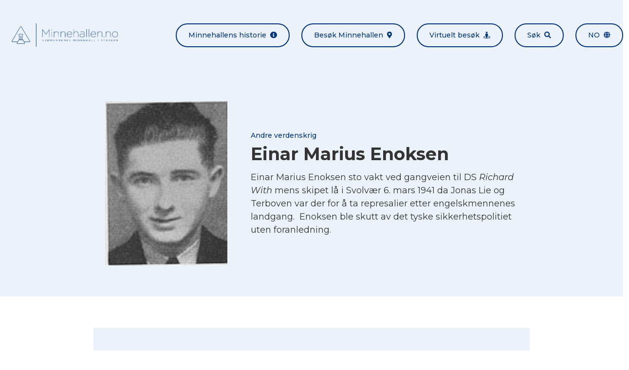

--- FILE ---
content_type: text/css
request_url: https://minnehallen.no/wp-content/themes/minnehallen/assets/css/minnehallen.css?ver=1.0.1
body_size: 3896
content:
@import url(https://fonts.googleapis.com/css2?family=Montserrat:ital,wght@0,100;0,200;0,300;0,400;0,500;0,600;0,700;0,800;0,900;1,100;1,200;1,300;1,400;1,500;1,600;1,700;1,800;1,900&display=swap);/*! normalize.css v8.0.1 | MIT License | github.com/necolas/normalize.css */html{line-height:1.15;-webkit-text-size-adjust:100%}body{margin:0}main{display:block}h1{font-size:2em;margin:.67em 0}hr{-webkit-box-sizing:content-box;box-sizing:content-box;height:0;overflow:visible}pre{font-family:monospace,monospace;font-size:1em}a{background-color:rgba(0,0,0,0)}abbr[title]{border-bottom:none;text-decoration:underline;-webkit-text-decoration:underline dotted;text-decoration:underline dotted}b,strong{font-weight:bolder}code,kbd,samp{font-family:monospace,monospace;font-size:1em}small{font-size:80%}sub,sup{font-size:75%;line-height:0;position:relative;vertical-align:baseline}sub{bottom:-.25em}sup{top:-.5em}img{border-style:none}button,input,optgroup,select,textarea{font-family:inherit;font-size:100%;line-height:1.15;margin:0}button,input{overflow:visible}button,select{text-transform:none}[type=button],[type=reset],[type=submit],button{-webkit-appearance:button}[type=button]::-moz-focus-inner,[type=reset]::-moz-focus-inner,[type=submit]::-moz-focus-inner,button::-moz-focus-inner{border-style:none;padding:0}[type=button]:-moz-focusring,[type=reset]:-moz-focusring,[type=submit]:-moz-focusring,button:-moz-focusring{outline:1px dotted ButtonText}fieldset{padding:.35em .75em .625em}legend{-webkit-box-sizing:border-box;box-sizing:border-box;color:inherit;display:table;max-width:100%;padding:0;white-space:normal}progress{vertical-align:baseline}textarea{overflow:auto}[type=checkbox],[type=radio]{-webkit-box-sizing:border-box;box-sizing:border-box;padding:0}[type=number]::-webkit-inner-spin-button,[type=number]::-webkit-outer-spin-button{height:auto}[type=search]{-webkit-appearance:textfield;outline-offset:-2px}[type=search]::-webkit-search-decoration{-webkit-appearance:none}::-webkit-file-upload-button{-webkit-appearance:button;font:inherit}details{display:block}summary{display:list-item}[hidden],template{display:none}blockquote,dd,dl,figure,h1,h2,h3,h4,h5,h6,hr,p,pre{margin:0}button{background-color:rgba(0,0,0,0);background-image:none;padding:0}button:focus{outline:1px dotted;outline:5px auto -webkit-focus-ring-color}fieldset,ol,ul{margin:0;padding:0}ol,ul{list-style:none}html{font-family:system-ui,-apple-system,BlinkMacSystemFont,Segoe UI,Roboto,Helvetica Neue,Arial,Noto Sans,sans-serif,Apple Color Emoji,Segoe UI Emoji,Segoe UI Symbol,Noto Color Emoji;line-height:1.5}*,:after,:before{-webkit-box-sizing:border-box;box-sizing:border-box;border:0 solid}hr{border-top-width:1px}img{border-style:solid}textarea{resize:vertical}input::-webkit-input-placeholder,textarea::-webkit-input-placeholder{color:#a0aec0}input::-moz-placeholder,textarea::-moz-placeholder{color:#a0aec0}input:-ms-input-placeholder,textarea:-ms-input-placeholder{color:#a0aec0}input::-ms-input-placeholder,textarea::-ms-input-placeholder{color:#a0aec0}input::placeholder,textarea::placeholder{color:#a0aec0}[role=button],button{cursor:pointer}table{border-collapse:collapse}h1,h2,h3,h4,h5,h6{font-size:inherit;font-weight:inherit}a{color:inherit;text-decoration:inherit}button,input,optgroup,select,textarea{padding:0;line-height:inherit;color:inherit}code,kbd,pre,samp{font-family:SFMono-Regular,Menlo,Monaco,Consolas,Liberation Mono,Courier New,monospace}audio,canvas,embed,iframe,img,object,svg,video{display:block;vertical-align:middle}img,video{max-width:100%;height:auto}.container{width:100%}@media (min-width:640px){.container{max-width:640px}}@media (min-width:768px){.container{max-width:768px}}@media (min-width:1024px){.container{max-width:1024px}}@media (min-width:1280px){.container{max-width:1280px}}.bg-white{--bg-opacity:1;background-color:#fff;background-color:rgba(255,255,255,var(--bg-opacity))}.bg-gray{--bg-opacity:1;background-color:#ecf2f9;background-color:rgba(236,242,249,var(--bg-opacity))}.bg-primary{--bg-opacity:1;background-color:#00357e;background-color:rgba(0,53,126,var(--bg-opacity))}.bg-primary-accent{--bg-opacity:1;background-color:#0c2e65;background-color:rgba(12,46,101,var(--bg-opacity))}.hover\:bg-primary:hover{--bg-opacity:1;background-color:#00357e;background-color:rgba(0,53,126,var(--bg-opacity))}.hover\:bg-primary-accent:hover{--bg-opacity:1;background-color:#0c2e65;background-color:rgba(12,46,101,var(--bg-opacity))}.bg-center{background-position:50%}.bg-cover{background-size:cover}.border-collapse{border-collapse:collapse}.border-gray{--border-opacity:1;border-color:#ecf2f9;border-color:rgba(236,242,249,var(--border-opacity))}.border-gray-accent{--border-opacity:1;border-color:#e6ebf1;border-color:rgba(230,235,241,var(--border-opacity))}.border-primary{--border-opacity:1;border-color:#00357e;border-color:rgba(0,53,126,var(--border-opacity))}.rounded{border-radius:.25rem}.rounded-lg{border-radius:.5rem}.rounded-full{border-radius:9999px}.border-2{border-width:2px}.border-4{border-width:4px}.border{border-width:1px}.border-t-2{border-top-width:2px}.border-t-4{border-top-width:4px}.first\:border-t-0:first-child{border-top-width:0}.cursor-pointer{cursor:pointer}.block{display:block}.inline-block{display:inline-block}.inline{display:inline}.flex{display:-webkit-box;display:-ms-flexbox;display:flex}.inline-flex{display:-webkit-inline-box;display:-ms-inline-flexbox;display:inline-flex}.table{display:table}.table-caption{display:table-caption}.table-cell{display:table-cell}.table-column{display:table-column}.table-column-group{display:table-column-group}.table-footer-group{display:table-footer-group}.table-header-group{display:table-header-group}.table-row-group{display:table-row-group}.table-row{display:table-row}.grid{display:grid}.hidden{display:none}.flex-col{-webkit-box-orient:vertical;-webkit-box-direction:normal;-ms-flex-direction:column;flex-direction:column}.flex-wrap{-ms-flex-wrap:wrap;flex-wrap:wrap}.items-end{-webkit-box-align:end;-ms-flex-align:end;align-items:flex-end}.items-center{-webkit-box-align:center;-ms-flex-align:center;align-items:center}.justify-center{-webkit-box-pack:center;-ms-flex-pack:center;justify-content:center}.justify-between{-webkit-box-pack:justify;-ms-flex-pack:justify;justify-content:space-between}.flex-1{-webkit-box-flex:1;-ms-flex:1 1 0%;flex:1 1 0%}.order-1{-webkit-box-ordinal-group:2;-ms-flex-order:1;order:1}.order-2{-webkit-box-ordinal-group:3;-ms-flex-order:2;order:2}.font-montserrat{font-family:Montserrat,sans-serif}.font-normal{font-weight:400}.font-medium{font-weight:500}.h-10{height:2.5rem}.h-12{height:3rem}.text-xs{font-size:.75rem}.text-sm{font-size:.875rem}.text-base{font-size:1rem}.text-lg{font-size:1.125rem}.text-xl{font-size:1.25rem}.text-2xl{font-size:1.5rem}.text-3xl{font-size:1.875rem}.text-4xl{font-size:2.25rem}.text-5xl{font-size:3rem}.leading-none{line-height:1}.leading-normal{line-height:1.5}.m-0{margin:0}.m-6{margin:1.5rem}.-m-2{margin:-.5rem}.-m-3{margin:-.75rem}.my-1{margin-top:.25rem;margin-bottom:.25rem}.mx-auto{margin-left:auto;margin-right:auto}.-my-2{margin-top:-.5rem;margin-bottom:-.5rem}.-my-3{margin-top:-.75rem;margin-bottom:-.75rem}.-mx-3{margin-left:-.75rem;margin-right:-.75rem}.-my-6{margin-top:-1.5rem;margin-bottom:-1.5rem}.-mx-6{margin-left:-1.5rem;margin-right:-1.5rem}.mb-0{margin-bottom:0}.mb-1{margin-bottom:.25rem}.mt-2{margin-top:.5rem}.mr-2{margin-right:.5rem}.mb-2{margin-bottom:.5rem}.ml-2{margin-left:.5rem}.mt-4{margin-top:1rem}.mb-4{margin-bottom:1rem}.mt-8{margin-top:2rem}.mb-8{margin-bottom:2rem}.mt-12{margin-top:3rem}.mb-12{margin-bottom:3rem}.mt-auto{margin-top:auto}.ml-auto{margin-left:auto}.max-w-2xl{max-width:42rem}.max-w-4xl{max-width:56rem}.max-w-5xl{max-width:64rem}.max-w-6xl{max-width:72rem}.min-h-screen{min-height:100vh}.focus\:outline-none:focus{outline:0}.overflow-hidden{overflow:hidden}.p-2{padding:.5rem}.p-3{padding:.75rem}.p-6{padding:1.5rem}.py-2{padding-top:.5rem;padding-bottom:.5rem}.py-3{padding-top:.75rem;padding-bottom:.75rem}.px-3{padding-left:.75rem;padding-right:.75rem}.py-4{padding-top:1rem;padding-bottom:1rem}.px-4{padding-left:1rem;padding-right:1rem}.py-6{padding-top:1.5rem;padding-bottom:1.5rem}.px-6{padding-left:1.5rem;padding-right:1.5rem}.py-8{padding-top:2rem;padding-bottom:2rem}.py-12{padding-top:3rem;padding-bottom:3rem}.py-16{padding-top:4rem;padding-bottom:4rem}.py-32{padding-top:8rem;padding-bottom:8rem}.pt-12{padding-top:3rem}.pt-16{padding-top:4rem}.pb-16{padding-bottom:4rem}.static{position:static}.fixed{position:fixed}.absolute{position:absolute}.relative{position:relative}.top-0{top:0}.right-0{right:0}.bottom-0{bottom:0}.left-0{left:0}.resize{resize:both}.shadow-lg{-webkit-box-shadow:0 10px 15px -3px rgba(0,0,0,.1),0 4px 6px -2px rgba(0,0,0,.05);box-shadow:0 10px 15px -3px rgba(0,0,0,.1),0 4px 6px -2px rgba(0,0,0,.05)}.text-left{text-align:left}.text-center{text-align:center}.text-right{text-align:right}.text-gray-base{--text-opacity:1;color:#333;color:rgba(51,51,51,var(--text-opacity))}.text-gray-light{--text-opacity:1;color:#444;color:rgba(68,68,68,var(--text-opacity))}.text-black{--text-opacity:1;color:#242424;color:rgba(36,36,36,var(--text-opacity))}.text-white{--text-opacity:1;color:#fff;color:rgba(255,255,255,var(--text-opacity))}.text-gray{--text-opacity:1;color:#ecf2f9;color:rgba(236,242,249,var(--text-opacity))}.text-primary{--text-opacity:1;color:#00357e;color:rgba(0,53,126,var(--text-opacity))}.hover\:text-white:hover{--text-opacity:1;color:#fff;color:rgba(255,255,255,var(--text-opacity))}.hover\:text-primary:hover{--text-opacity:1;color:#00357e;color:rgba(0,53,126,var(--text-opacity))}.italic{font-style:italic}.uppercase{text-transform:uppercase}.lowercase{text-transform:lowercase}.capitalize{text-transform:capitalize}.underline{text-decoration:underline}.line-through{text-decoration:line-through}.no-underline{text-decoration:none}.visible{visibility:visible}.truncate{overflow:hidden;-o-text-overflow:ellipsis;text-overflow:ellipsis;white-space:nowrap}.w-full{width:100%}.z-0{z-index:0}.z-10{z-index:10}.z-50{z-index:50}.transform{--transform-translate-x:0;--transform-translate-y:0;--transform-rotate:0;--transform-skew-x:0;--transform-skew-y:0;--transform-scale-x:1;--transform-scale-y:1;-webkit-transform:translateX(var(--transform-translate-x)) translateY(var(--transform-translate-y)) rotate(var(--transform-rotate)) skewX(var(--transform-skew-x)) skewY(var(--transform-skew-y)) scaleX(var(--transform-scale-x)) scaleY(var(--transform-scale-y));-ms-transform:translateX(var(--transform-translate-x)) translateY(var(--transform-translate-y)) rotate(var(--transform-rotate)) skewX(var(--transform-skew-x)) skewY(var(--transform-skew-y)) scaleX(var(--transform-scale-x)) scaleY(var(--transform-scale-y));transform:translateX(var(--transform-translate-x)) translateY(var(--transform-translate-y)) rotate(var(--transform-rotate)) skewX(var(--transform-skew-x)) skewY(var(--transform-skew-y)) scaleX(var(--transform-scale-x)) scaleY(var(--transform-scale-y))}h1,h2,h3,h4,h5,h6{font-weight:700;margin-bottom:1rem}h1{font-size:1.875rem}h2{font-size:1.5rem}h3{font-size:1.25rem}h4{font-size:1.125rem}h5,h6{font-size:1rem}@media (min-width:1024px){h1{font-size:2.25rem}h2{font-size:1.875rem}h3{font-size:1.5rem}h4{font-size:1.25rem}h5{font-size:1.125rem}h6{font-size:1rem}}p{margin-bottom:1rem}h1:last-child,h2:last-child,h3:last-child,h4:last-child,h5:last-child,h6:last-child,p:last-child{margin-bottom:0}a{text-decoration:underline}.modal{-webkit-box-align:center;-ms-flex-align:center;align-items:center;background-color:rgba(0,0,0,.4);bottom:0;display:-webkit-box;display:-ms-flexbox;display:flex;-webkit-box-pack:center;-ms-flex-pack:center;justify-content:center;left:0;position:fixed;-webkit-transition:all .3s ease;-o-transition:all .3s ease;transition:all .3s ease;right:0;top:0;z-index:9999}.modal-hidden{opacity:0;pointer-events:none}.modal-dialog{--bg-opacity:1;background-color:#fff;background-color:rgba(255,255,255,var(--bg-opacity));width:100%;max-width:28rem}.modal-dialog-lg{max-width:72rem}.modal-header{display:-webkit-box;display:-ms-flexbox;display:flex;-webkit-box-align:center;-ms-flex-align:center;align-items:center;-webkit-box-pack:justify;-ms-flex-pack:justify;justify-content:space-between;padding:1rem 1.5rem}.autocomplete-suggestions{border-width:2px;--border-opacity:1;border-color:#e6ebf1;border-color:rgba(230,235,241,var(--border-opacity));--bg-opacity:1;background-color:#fff;background-color:rgba(255,255,255,var(--bg-opacity));border-radius:.5rem;-webkit-box-shadow:0 10px 15px -3px rgba(0,0,0,.1),0 4px 6px -2px rgba(0,0,0,.05);box-shadow:0 10px 15px -3px rgba(0,0,0,.1),0 4px 6px -2px rgba(0,0,0,.05);overflow:hidden;z-index:20}.autocomplete-suggestion{padding:.75rem;font-size:.75rem}@media (min-width:1024px){.autocomplete-suggestion{font-size:1rem}}.autocomplete-suggestion:hover{--bg-opacity:1;background-color:#00357e;background-color:rgba(0,53,126,var(--bg-opacity));--text-opacity:1;color:#fff;color:rgba(255,255,255,var(--text-opacity))}.scroll-button{bottom:1.875rem;left:50%;position:absolute;-webkit-transform:translateX(-50%);-ms-transform:translateX(-50%);transform:translateX(-50%);text-decoration:none}.scroll-button-text{display:block;margin-bottom:.875rem}.scroll-button-icon{-webkit-animation:pulse 2s infinite;animation:pulse 2s infinite;background-color:hsla(0,0%,100%,.25);border-radius:50%;display:block;font-size:36px;height:64px;margin:0 auto;position:relative;width:64px}.scroll-button-icon .fas{left:50%;position:absolute;top:50%;-webkit-transform:translateX(-50%) translateY(-50%);-ms-transform:translateX(-50%) translateY(-50%);transform:translateX(-50%) translateY(-50%)}@-webkit-keyframes pulse{0%{-webkit-transform:scale(.95);transform:scale(.95);-webkit-box-shadow:0 0 0 0 hsla(0,0%,100%,.25);box-shadow:0 0 0 0 hsla(0,0%,100%,.25)}70%{-webkit-transform:scale(1);transform:scale(1);-webkit-box-shadow:0 0 0 10px hsla(0,0%,100%,0);box-shadow:0 0 0 10px hsla(0,0%,100%,0)}to{-webkit-transform:scale(.95);transform:scale(.95);-webkit-box-shadow:0 0 0 0 hsla(0,0%,100%,0);box-shadow:0 0 0 0 hsla(0,0%,100%,0)}}@keyframes pulse{0%{-webkit-transform:scale(.95);transform:scale(.95);-webkit-box-shadow:0 0 0 0 hsla(0,0%,100%,.25);box-shadow:0 0 0 0 hsla(0,0%,100%,.25)}70%{-webkit-transform:scale(1);transform:scale(1);-webkit-box-shadow:0 0 0 10px hsla(0,0%,100%,0);box-shadow:0 0 0 10px hsla(0,0%,100%,0)}to{-webkit-transform:scale(.95);transform:scale(.95);-webkit-box-shadow:0 0 0 0 hsla(0,0%,100%,0);box-shadow:0 0 0 0 hsla(0,0%,100%,0)}}.aspect-23\/30{padding-top:130.43%}.search-image{-ms-flex-negative:0;flex-shrink:0;width:30%}.zoom-container{position:relative}.zoom-result{--bg-opacity:1;background-color:#444;background-color:rgba(68,68,68,var(--bg-opacity));height:75vh;width:100%}.zoom-lens{border:2px solid #fff;position:absolute;height:40px;width:40px}.form label{line-height:2;font-weight:500;font-size:.875rem}.form input,.form select,.form textarea{border-color:#aaa;border-radius:4px;display:block;width:100%;border-width:1px;padding:.75rem}.form select{-webkit-appearance:none;-moz-appearance:none;appearance:none;background-image:url([data-uri]);background-repeat:no-repeat}.form button[type=submit]{display:-webkit-box;display:-ms-flexbox;display:flex;-webkit-box-align:center;-ms-flex-align:center;align-items:center;-webkit-box-pack:center;-ms-flex-pack:center;justify-content:center;--bg-opacity:1;background-color:#00357e;background-color:rgba(0,53,126,var(--bg-opacity));border-width:2px;--border-opacity:1;border-color:#00357e;border-color:rgba(0,53,126,var(--border-opacity));--text-opacity:1;color:#fff;color:rgba(255,255,255,var(--text-opacity));width:100%;padding:.75rem;border-radius:4px}.select2-selection__rendered{line-height:50px!important}.select2-container .select2-selection--single{height:52px!important}.select2-container--default .select2-selection--single .select2-selection__clear,.select2-selection__arrow{height:51px!important}@media (min-width:768px){.md\:flex-row{-webkit-box-orient:horizontal;-webkit-box-direction:normal;-ms-flex-direction:row;flex-direction:row}.md\:justify-center{-webkit-box-pack:center;-ms-flex-pack:center;justify-content:center}.md\:w-auto{width:auto}.md\:w-1\/2{width:50%}}@media (min-width:1024px){.lg\:bg-transparent{background-color:rgba(0,0,0,0)}.lg\:hover\:bg-white:hover{--bg-opacity:1;background-color:#fff;background-color:rgba(255,255,255,var(--bg-opacity))}.lg\:hover\:bg-primary:hover{--bg-opacity:1;background-color:#00357e;background-color:rgba(0,53,126,var(--bg-opacity))}.lg\:border-white{--border-opacity:1;border-color:#fff;border-color:rgba(255,255,255,var(--border-opacity))}.lg\:border-primary{--border-opacity:1;border-color:#00357e;border-color:rgba(0,53,126,var(--border-opacity))}.lg\:rounded-full{border-radius:9999px}.lg\:border-2{border-width:2px}.lg\:flex{display:-webkit-box;display:-ms-flexbox;display:flex}.lg\:hidden{display:none}.lg\:flex-row{-webkit-box-orient:horizontal;-webkit-box-direction:normal;-ms-flex-direction:row;flex-direction:row}.lg\:items-center{-webkit-box-align:center;-ms-flex-align:center;align-items:center}.lg\:justify-center{-webkit-box-pack:center;-ms-flex-pack:center;justify-content:center}.lg\:justify-between{-webkit-box-pack:justify;-ms-flex-pack:justify;justify-content:space-between}.lg\:order-3{-webkit-box-ordinal-group:4;-ms-flex-order:3;order:3}.lg\:h-12{height:3rem}.lg\:h-20{height:5rem}.lg\:text-xs{font-size:.75rem}.lg\:text-sm{font-size:.875rem}.lg\:text-lg{font-size:1.125rem}.lg\:text-2xl{font-size:1.5rem}.lg\:text-3xl{font-size:1.875rem}.lg\:text-4xl{font-size:2.25rem}.lg\:text-5xl{font-size:3rem}.lg\:-mx-6{margin-left:-1.5rem;margin-right:-1.5rem}.lg\:mb-0{margin-bottom:0}.lg\:ml-2{margin-left:.5rem}.lg\:first\:-mt-3:first-child{margin-top:-.75rem}.lg\:px-3{padding-left:.75rem;padding-right:.75rem}.lg\:py-4{padding-top:1rem;padding-bottom:1rem}.lg\:py-6{padding-top:1.5rem;padding-bottom:1.5rem}.lg\:px-6{padding-left:1.5rem;padding-right:1.5rem}.lg\:text-left{text-align:left}.lg\:text-primary{--text-opacity:1;color:#00357e;color:rgba(0,53,126,var(--text-opacity))}.lg\:hover\:text-white:hover{--text-opacity:1;color:#fff;color:rgba(255,255,255,var(--text-opacity))}.lg\:hover\:text-primary:hover{--text-opacity:1;color:#00357e;color:rgba(0,53,126,var(--text-opacity))}.lg\:w-1\/2{width:50%}.lg\:w-1\/3{width:33.333333%}.lg\:w-2\/3{width:66.666667%}.lg\:w-1\/4{width:25%}}